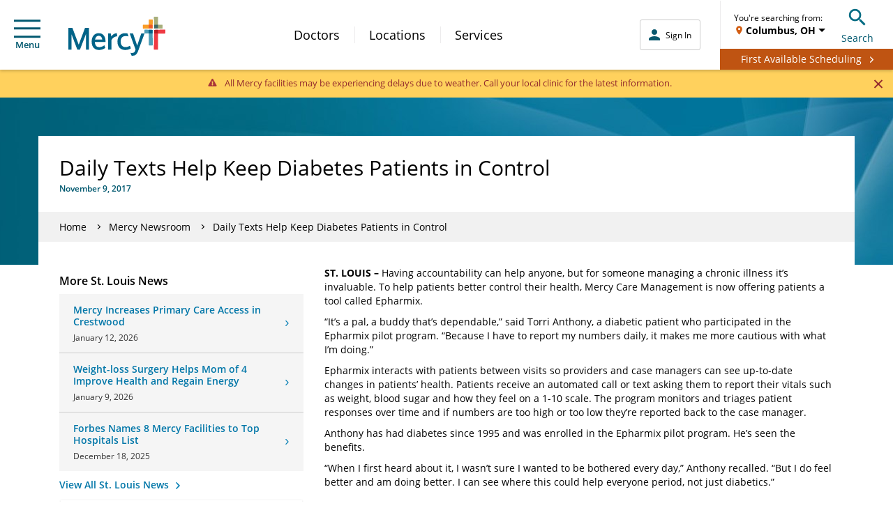

--- FILE ---
content_type: application/x-javascript;charset=utf-8
request_url: https://smetrics.mercy.net/id?d_visid_ver=5.5.0&d_fieldgroup=A&mcorgid=B3965BEB58C80C520A495C09%40AdobeOrg&mid=50266981864895110123497560346433102552&ts=1769555966220
body_size: -35
content:
{"mid":"50266981864895110123497560346433102552"}